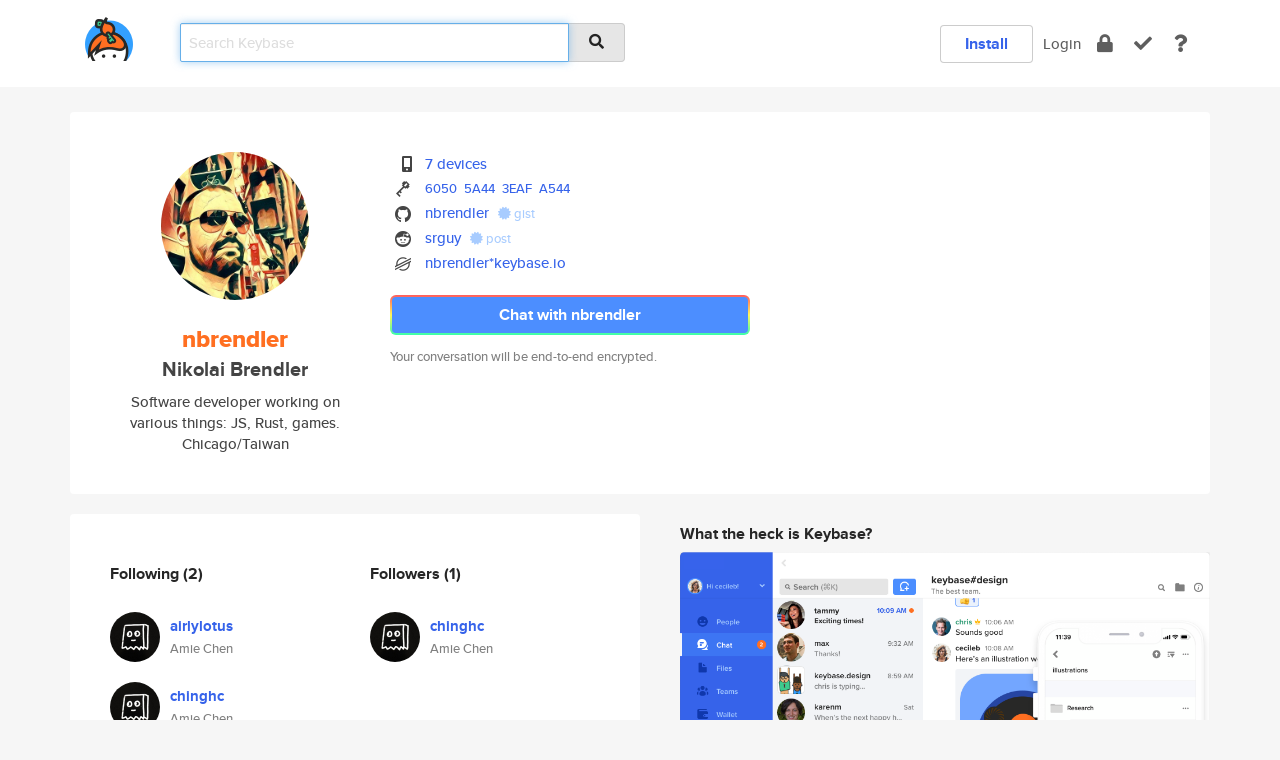

--- FILE ---
content_type: text/html; charset=utf-8
request_url: https://keybase.io/nbrendler
body_size: 5939
content:
<!DOCTYPE html>
<html id="">

  <!--~~~~~~~~~~~~~~~~~~~~~~~~~~~~~~~~~~~~~~~~~~~~~~~~~~~~~~~~~~~~~~~~~~~~~~~~

                              K E Y   B A S E

                            crypto for everyone

                        because no one we know ever
                      seems to have a public key. :-(

     No Google Analytics or other 3rd party hosted script tags on Keybase.

     And this has the added bonus that we'll never be able to serve ad code.

                                    \o/  \o/
                                  keybase team

  ~~~~~~~~~~~~~~~~~~~~~~~~~~~~~~~~~~~~~~~~~~~~~~~~~~~~~~~~~~~~~~~~~~~~~~~~~-->

  <head>
    <title>nbrendler (Nikolai Brendler) | Keybase</title>
    <meta       name="viewport"    content="width=device-width, initial-scale=1.0, maximum-scale=1.0, user-scalable=no">
    <link       href="/_/brew/_/52e9d104/sitewide-css.css"      rel="stylesheet">
    
    <script type="text/javascript" nonce="de8b330d-deb8-49a2-96d9-2c5289848d4a" src="/_/brew/_/906baaf9/sitewide-js.js"></script>

    <meta    charset="UTF-8" />
    

<meta name="Description" content="nbrendler (Nikolai Brendler) is now on Keybase, an open source app for encryption and cryptography."><meta property="og:description" content="nbrendler (Nikolai Brendler) is now on Keybase, an open source app for encryption and cryptography."><meta name="twitter:image" content="https://s3.amazonaws.com/keybase_processed_uploads/70aadcde305be26a88d18f05f5ff1805_360_360.jpg"><meta name="twitter:title" content="nbrendler (Nikolai Brendler) on Keybase"><meta name="twitter:description" content="nbrendler (Nikolai Brendler) is now on Keybase, an open source app for encryption and cryptography."><meta property="og:image"  content="https://s3.amazonaws.com/keybase_processed_uploads/70aadcde305be26a88d18f05f5ff1805_360_360.jpg"><meta property="og:image:width" content="360"><meta property="og:image:height" content="360">

    <script type="text/javascript" nonce="de8b330d-deb8-49a2-96d9-2c5289848d4a">
    window.csrf_token="lgHZIDU5ZDQxYzFlMTI0NWUyMzU1NmQ3YjRjNzMwMTY2NDA4zmlsDvjOAxcEAMDEIOwwR5pDtfszTMWBlLt41vxkX7YVBSj/Dt12jHH8G0Vq";
    </script>
  </head>

  
  <body id="">
  <div class="run-mode run-mode-prod">
    <div class="grid-monitor"> 
      <input id="url_base" type="hidden" value="https://keybase.io/"/>

        <div id="navbar-top">
          <div class="navbar navbar-fixed-top navbar-default" role="navigation" data-active-tab="">

            <div class="container navbar-container">
              <div class="row">

                <div class="col-xs-2 col-sm-1">
                  <div class="navbar-header">
                    <div class="navbar-brand">
                      <a href="/" aria-label="home">
                        <img src="/images/icons/icon-keybase-logo-48.png" srcset="/images/icons/icon-keybase-logo-48@2x.png 2x" width="48" height="48" />
                      </a>
                    </div>
                    <div class="staging-notice">Keybase Staging Server</div>
                  </div>
                </div>

                <div class="col-xs-10 col-sm-5">
                  <div class="nav-search-wrapper">
                    <div class="input-group form-group">
                      <input type="text" class="form-control auto-focus nav-search-input  " data-focus-priority="0" placeholder="Search Keybase"
                      autocapitalize="off" autocorrect="off" autocomplete="off" spellcheck="false">
                      <span class="input-group-addon"><i class="fas fa-search"></i></span>
                    </div>
                  </div>
                </div>

                <div class="col-xs-12 col-sm-6">    

      <table class="nav navbar-right navbar-buttons pull-right">
        <tr>
        
            <td>
              
              <a href="/download" class="btn btn-secondary">Install</a>
            </td>
            <td><a onclick="return false;" href="#_" class="navbar-link link-login ">Login</a></td>
            <td class="nav-btn "><div class="auto-tooltip" title="Encrypt"><a href="/encrypt" aria-label="encrypt"><i class="fas fa-lock"></i></a></div></td>
            <td class="nav-btn " ><div class="auto-tooltip" title="Verify"><a href="/verify" aria-label="verify"><i class="fas fa-check"></i></a></div></td>
            <td class="hidden-xs nav-btn "   ><div class="auto-tooltip" title="Docs"><a href="http://book.keybase.io" aria-label="docs"><i class="fas fa-question"></i></a></div></td>
          
        </tr>
      </table>
</div>

              </div>
            </div>
          </div>
        </div>



      
    

<div id="autoreset-event-error" class="container alert alert-warning" style="text-align:center; display:none;">
  <span id="autoreset-event-error-msg">  </span>
  <button type="button" class="close"><span id="autoreset-event-error-close">×</span></button>
</div>
<div id="autoreset-event-success" class="container alert alert-success" style="text-align:center; display:none;">
  <span id="autoreset-event-success-msg">  </span>
  <button type="button" class="close"><span id="autoreset-event-success-close">×</span></button>
</div>




      
      <div class="modal modal-primary" id="shared-modal" data-backdrop="static">
      </div>

      
      <div class="content">
        

<input type="hidden" id="is-self-view" value="0">
<div id="page-user">


    <div class="user-header">
    <div class="container">
      <div class="row header-row kb-main-card">
        <div class="col-sm-4 col-lg-3 col-profile-heading">
          
<div class="profile-heading" data-username="nbrendler" data-uid="ba6612dcdaf01636b89576bbeb755419">

  <div class="picture user-profile-picture">
    
        <img src="https://s3.amazonaws.com/keybase_processed_uploads/70aadcde305be26a88d18f05f5ff1805_360_360.jpg" class="img-circle" width="148" height="148">
      
  </div>


  <div class="full-name ">
    <div class="username ">nbrendler</div>
    
        Nikolai Brendler
      
  </div>
  

  
      <div class="bio">
        
            Software developer working on various things: JS, Rust, games.
          
      </div>
    
      <div class="location">
        
            Chicago/Taiwan
          
      </div>
    

</div>

        </div>
        <div class="col-sm-8 col-lg-9 col-identity-heading">
          
<div class="identity-heading">

  <div class="visible-xs">
    
<div class="track-action-wrapper">
  

  <span class="btn-gradient"><a href="#_" onclick="return false;" class="btn btn-primary   app-redirector app-redirector-primary" data-app-target="chat/nbrendler"><span class="hidden-xs">Chat with nbrendler</span><span class="visible-xs">Start a chat</span></a></span><br/>
  <span class="small">Your conversation will be end-to-end encrypted.</span>

  

</div>

  </div>

  <div class="row">
    <div class="col-sm-7">
        
    

        

  <div class="identity-table">
    
        <div class="it-item">
          <i class="icon-kb-iconfont-identity-devices"></i>
          <a href="/nbrendler/devices">7 devices</a>
        </div>
      


<!-- <li></li> -->

<div class="it-item">
  <img class="it-icon" width="16px" height="16px"
     srcset="/images/paramproofs/services/pgp/logo_black_16.png 16w, /images/paramproofs/services/pgp/logo_black_16@2x.png 32w" />

  
  <span class="proof-tags">
    <a href="#show-public"
   onclick="return false;"
   class="link-show-public"
   data-kid="01015569fc64d1360b29315a158813241fff6c2a9da7050fb51d4bc07461113017340a"
><span class="pgp-fingerprint"><span class="even">6050</span><span class="odd">5A44</span><span class="even">3EAF</span><span class="odd">A544</span></span></a>

    
  </span>
</div>

<div class="it-item">
  <img class="it-icon" width="16px" height="16px"
     srcset="/images/paramproofs/services/github/logo_black_16.png 16w, /images/paramproofs/services/github/logo_black_16@2x.png 32w" />

  <a href="https://github.com/nbrendler" rel="me">nbrendler</a>
  <span class="proof-tags">
  
        <a class="proof-tag proof-tag-state-1" href="https://gist.github.com/6298f11407253c38810f5672c1202072"><i class="fas fa-certificate"></i>
          gist
        </a>
      
  </span>
</div>

<div class="it-item">
  <img class="it-icon" width="16px" height="16px"
     srcset="/images/paramproofs/services/reddit/logo_black_16.png 16w, /images/paramproofs/services/reddit/logo_black_16@2x.png 32w" />

  <a href="https://reddit.com/user/srguy" rel="me">srguy</a>
  <span class="proof-tags">
  
        <a class="proof-tag proof-tag-state-1" href="https://www.reddit.com/r/KeybaseProofs/comments/dei11v/my_keybase_proof_redditsrguy_keybasenbrendler/"><i class="fas fa-certificate"></i>
          post
        </a>
      
  </span>
</div>

          <div class="it-item">
            <img class="it-icon" width="16px" height="16px"
     srcset="/images/paramproofs/services/stellar/logo_black_16.png 16w, /images/paramproofs/services/stellar/logo_black_16@2x.png 32w" />

            <a href="#_" onclick="return false;" class="view-stellar-address"
              data-username="nbrendler">nbrendler*keybase.io</a>
          </div>
        
    <div class="clearfix"></div>
  </div>

        
<div class="identity-table">
  

  <div class="clearfix"></div>
</div>

    </div>
    <div class="col-sm-5 col-dropdown">
        

    </div>
  </div>

  

  <div class="hidden-xs">
    
<div class="track-action-wrapper">
  

  <span class="btn-gradient"><a href="#_" onclick="return false;" class="btn btn-primary btn-md app-redirector app-redirector-primary" data-app-target="chat/nbrendler"><span class="hidden-xs">Chat with nbrendler</span><span class="visible-xs">Start a chat</span></a></span><br/>
  <span class="small">Your conversation will be end-to-end encrypted.</span>

  

</div>

  </div>

</div>

        </div>
      </div>
    </div>
  </div>

  <div class="user-body">

    <div class="container">
      <div class="row">
        <div class="col-md-6 col-tracking-table">

          

          

<div class="tracking" id="profile-tracking-section">
  
    <div class="row">
      <div class="col-xs-12 kb-main-card">

          <div class="row">
            <div class="col-xs-6 tracking-col">
              <h4>Following <span class="num">(2)</span></h4>
              <table class="follower-table">
                
      <tr data-uid="27e21a1453af78ed45972cf63414c319" class="follower-row">
        <td>
          
              <a href="/airlylotus"><img class="img img-circle" src="https://s3.amazonaws.com/keybase_processed_uploads/a587f2f7ac12f7e497f5169c3280be05_200_200.jpg" width="50" height="50"></a>
            
        </td>
        <td class="td-follower-info">
          <a href="/airlylotus" class="username ">airlylotus</a><br/>
          <span class="small">Amie Chen</span>
        </td>
      </tr>
    
      <tr data-uid="d2313a0092db2f1d2d77555afab5ad19" class="follower-row">
        <td>
          
              <a href="/chinghc"><img class="img img-circle" src="https://s3.amazonaws.com/keybase_processed_uploads/21e665046f6a0461db3c0d699a1ee805_200_200.jpeg" width="50" height="50"></a>
            
        </td>
        <td class="td-follower-info">
          <a href="/chinghc" class="username ">chinghc</a><br/>
          <span class="small">Amie Chen</span>
        </td>
      </tr>
    

              </table>
            </div>
            <div class="col-xs-6 trackers-col">
              <h4>Followers <span class="num">(1)</span></h4>
              <table class="follower-table">
                
      <tr data-uid="d2313a0092db2f1d2d77555afab5ad19" class="follower-row">
        <td>
          
              <a href="/chinghc"><img class="img img-circle" src="https://s3.amazonaws.com/keybase_processed_uploads/21e665046f6a0461db3c0d699a1ee805_200_200.jpeg" width="50" height="50"></a>
            
        </td>
        <td class="td-follower-info">
          <a href="/chinghc" class="username ">chinghc</a><br/>
          <span class="small">Amie Chen</span>
        </td>
      </tr>
    

              </table>
            </div>
          </div>
        </div>
      </div>

    

  
      <div class="row row-other-people">
        <div class="col-xs-12 kb-main-card">
          <div class="row">
            <div class="col-xs-12">
              <h4>Browse others <span class="num">(15)</span></h4>
            </div>
            
                <div class="col-xs-6 trackers-col">
                  <table class="follower-table">
                    
      <tr data-uid="b58247f92d80c6bad74a52e4eaa85919" class="follower-row">
        <td>
          
              <a href="/topatrycja"><img class="img img-circle" src="/images/no-photo/placeholder-avatar-180-x-180.png" width="50" height="50"></a>
            
        </td>
        <td class="td-follower-info">
          <a href="/topatrycja" class="username ">topatrycja</a><br/>
          <span class="small"></span>
        </td>
      </tr>
    

                  </table>
                </div>
              
                <div class="col-xs-6 trackers-col">
                  <table class="follower-table">
                    
      <tr data-uid="b5c47d8db28f6e6922a01a3400036f00" class="follower-row">
        <td>
          
              <a href="/berti"><img class="img img-circle" src="https://s3.amazonaws.com/keybase_processed_uploads/7c4d23bb345c1eaafb6d32165c0bf705_200_200.jpeg" width="50" height="50"></a>
            
        </td>
        <td class="td-follower-info">
          <a href="/berti" class="username ">berti</a><br/>
          <span class="small">Hubertus Golf</span>
        </td>
      </tr>
    

                  </table>
                </div>
              
                <div class="col-xs-6 trackers-col">
                  <table class="follower-table">
                    
      <tr data-uid="b5252dc4246b51fd46ba4591ba299e19" class="follower-row">
        <td>
          
              <a href="/gonzooin"><img class="img img-circle" src="https://s3.amazonaws.com/keybase_processed_uploads/df3c26fde153220b5cfb2afe7343cd05_200_200.jpg" width="50" height="50"></a>
            
        </td>
        <td class="td-follower-info">
          <a href="/gonzooin" class="username ">gonzooin</a><br/>
          <span class="small">Gonzo Oin</span>
        </td>
      </tr>
    

                  </table>
                </div>
              
                <div class="col-xs-6 trackers-col">
                  <table class="follower-table">
                    
      <tr data-uid="b50933b7e51bfe832d3db05fbb052519" class="follower-row">
        <td>
          
              <a href="/educastellano"><img class="img img-circle" src="https://s3.amazonaws.com/keybase_processed_uploads/1373994fcbef0a56cd7a4bdebc219805_200_200.jpg" width="50" height="50"></a>
            
        </td>
        <td class="td-follower-info">
          <a href="/educastellano" class="username ">educastellano</a><br/>
          <span class="small">Eduard Castellano</span>
        </td>
      </tr>
    

                  </table>
                </div>
              
                <div class="col-xs-6 trackers-col">
                  <table class="follower-table">
                    
      <tr data-uid="b5e1a9d9753feb3dbb1ac04b786b2619" class="follower-row">
        <td>
          
              <a href="/dickebertha42"><img class="img img-circle" src="https://s3.amazonaws.com/keybase_processed_uploads/344eac01d681804e82387687f517ea05_200_200.jpg" width="50" height="50"></a>
            
        </td>
        <td class="td-follower-info">
          <a href="/dickebertha42" class="username ">dickebertha42</a><br/>
          <span class="small"></span>
        </td>
      </tr>
    

                  </table>
                </div>
              
                <div class="col-xs-6 trackers-col">
                  <table class="follower-table">
                    
      <tr data-uid="b52f0193fb3bbaa48e91895d8cea7819" class="follower-row">
        <td>
          
              <a href="/cdubzz"><img class="img img-circle" src="/images/no-photo/placeholder-avatar-180-x-180.png" width="50" height="50"></a>
            
        </td>
        <td class="td-follower-info">
          <a href="/cdubzz" class="username ">cdubzz</a><br/>
          <span class="small"></span>
        </td>
      </tr>
    

                  </table>
                </div>
              
                <div class="col-xs-6 trackers-col">
                  <table class="follower-table">
                    
      <tr data-uid="b5e5b5579d3494944a3c315e0f9edb19" class="follower-row">
        <td>
          
              <a href="/m1sf1re3per"><img class="img img-circle" src="https://s3.amazonaws.com/keybase_processed_uploads/bfea61e299ea92654eaed9d73e513d05_200_200.jpg" width="50" height="50"></a>
            
        </td>
        <td class="td-follower-info">
          <a href="/m1sf1re3per" class="username ">m1sf1re3per</a><br/>
          <span class="small"></span>
        </td>
      </tr>
    

                  </table>
                </div>
              
                <div class="col-xs-6 trackers-col">
                  <table class="follower-table">
                    
      <tr data-uid="b54a825f3a38c30b2b50e5ec727a9119" class="follower-row">
        <td>
          
              <a href="/vuongdq"><img class="img img-circle" src="https://s3.amazonaws.com/keybase_processed_uploads/1f7ef5e29b2e19df3acc4a95711efb05_200_200.jpg" width="50" height="50"></a>
            
        </td>
        <td class="td-follower-info">
          <a href="/vuongdq" class="username ">vuongdq</a><br/>
          <span class="small"></span>
        </td>
      </tr>
    

                  </table>
                </div>
              
                <div class="col-xs-6 trackers-col">
                  <table class="follower-table">
                    
      <tr data-uid="b5f2edd0c3c572693c35bb0658616519" class="follower-row">
        <td>
          
              <a href="/justinboykin"><img class="img img-circle" src="https://s3.amazonaws.com/keybase_processed_uploads/cec2af23fd97d1700f4573e896c0f505_200_200.jpeg" width="50" height="50"></a>
            
        </td>
        <td class="td-follower-info">
          <a href="/justinboykin" class="username ">justinboykin</a><br/>
          <span class="small">Justin Boykin</span>
        </td>
      </tr>
    

                  </table>
                </div>
              
                <div class="col-xs-6 trackers-col">
                  <table class="follower-table">
                    
      <tr data-uid="b50c2208c71c160eaf8a1b7b210e5719" class="follower-row">
        <td>
          
              <a href="/tomrist"><img class="img img-circle" src="https://s3.amazonaws.com/keybase_processed_uploads/5ce7d2154e5512dd32be50171a74c005_200_200.jpg" width="50" height="50"></a>
            
        </td>
        <td class="td-follower-info">
          <a href="/tomrist" class="username ">tomrist</a><br/>
          <span class="small">Tom Ristenpart</span>
        </td>
      </tr>
    

                  </table>
                </div>
              
                <div class="col-xs-6 trackers-col">
                  <table class="follower-table">
                    
      <tr data-uid="b58a9eeddb7a4b8e2c953010663aab19" class="follower-row">
        <td>
          
              <a href="/natzrim"><img class="img img-circle" src="/images/no-photo/placeholder-avatar-180-x-180.png" width="50" height="50"></a>
            
        </td>
        <td class="td-follower-info">
          <a href="/natzrim" class="username ">natzrim</a><br/>
          <span class="small"></span>
        </td>
      </tr>
    

                  </table>
                </div>
              
                <div class="col-xs-6 trackers-col">
                  <table class="follower-table">
                    
      <tr data-uid="b5e1ff36fc40fbc258aadf285cc00619" class="follower-row">
        <td>
          
              <a href="/feino"><img class="img img-circle" src="https://s3.amazonaws.com/keybase_processed_uploads/e8fe109edddcff8d91ca5d4415ec7b05_200_200.jpg" width="50" height="50"></a>
            
        </td>
        <td class="td-follower-info">
          <a href="/feino" class="username ">feino</a><br/>
          <span class="small"></span>
        </td>
      </tr>
    

                  </table>
                </div>
              
                <div class="col-xs-6 trackers-col">
                  <table class="follower-table">
                    
      <tr data-uid="b50395f1809dda84ba944590addd4319" class="follower-row">
        <td>
          
              <a href="/aserra_u"><img class="img img-circle" src="/images/no-photo/placeholder-avatar-180-x-180.png" width="50" height="50"></a>
            
        </td>
        <td class="td-follower-info">
          <a href="/aserra_u" class="username ">aserra_u</a><br/>
          <span class="small">Anthony Serravalle</span>
        </td>
      </tr>
    

                  </table>
                </div>
              
                <div class="col-xs-6 trackers-col">
                  <table class="follower-table">
                    
      <tr data-uid="b5466d9dbe9ae155b7070ff2c3368f19" class="follower-row">
        <td>
          
              <a href="/bwai"><img class="img img-circle" src="https://s3.amazonaws.com/keybase_processed_uploads/cd359abdc76e8e35c6359134d91b1505_200_200.jpg" width="50" height="50"></a>
            
        </td>
        <td class="td-follower-info">
          <a href="/bwai" class="username ">bwai</a><br/>
          <span class="small"></span>
        </td>
      </tr>
    

                  </table>
                </div>
              
                <div class="col-xs-6 trackers-col">
                  <table class="follower-table">
                    
      <tr data-uid="b508a9786859d3bfd9962bbb0aa4f719" class="follower-row">
        <td>
          
              <a href="/andrekarvelas"><img class="img img-circle" src="/images/no-photo/placeholder-avatar-180-x-180.png" width="50" height="50"></a>
            
        </td>
        <td class="td-follower-info">
          <a href="/andrekarvelas" class="username ">andrekarvelas</a><br/>
          <span class="small">Andre Karvelas</span>
        </td>
      </tr>
    

                  </table>
                </div>
              
          </div>
        </div>
      </div>
    
</div>


        </div>
        <div class="col-md-6 col-stuff kb-sub-card">
          

<div class="command-line-examples hidden-xs">
  
      <h4>What the heck is Keybase?</h4>
    
  <img id="screenshot1" class="img img-responsive" src="/images/screenshots/keybase-nav-v2.png" width="1550" height="1103">
  <p style="text-align:center;margin-top:30px;"></p>

    <center style="margin-bottom:30px;">
      
    <div class="install-badge">
      <a
        href="#_"
        data-use-direct="true"
        data-target="https://prerelease.keybase.io/Keybase.dmg"
        data-platform="macOS"
        data-context="user-stuff-col"
        class="install-link"
      >
        <img
          srcset="/images/badges/install-badge-macos-168-56.png, /images/badges/install-badge-macos-168-56@2x.png 2x, /images/badges/install-badge-macos-168-56@3x.png 3x"
          src="/images/badges/install-badge-macos-168-56@3x.png"
          width="168"
          height="56"
        >
      </a>

      
    </div>
  

    </center>

  
      <h3 id="keybase-is-an-open-source-app">Keybase is an open source app</h3>
<p>Keybase comes with everything you need to manage your identity,
create secure chats, and share files privately. It&#39;s free.</p>
<p>It&#39;s fun too.</p>
<p>Over 100,000 people have joined Keybase so far to prove their identities, and it&#39;s growing rapidly.</p>

    



</div>

        </div>
      </div>
    </div>
  </div>

</div>

      </div>

      <div class="footer">
  
      <div class="container hidden-xs">
        <div class="row">
          <div class="col-xs-12 col-sm-6 col-md-5 col-lg-4">
            <img src="/images/walkthrough/footprints_transp.png"  class="img-responsive" width="1000" height="272">
          </div>
        </div>
      </div>
    

<div class="container text-center hidden-xs">
  <div>

    <small>
      Keybase, 2026
    | Available within Tor at <strong>http://keybase5wmilwokqirssclfnsqrjdsi7jdir5wy7y7iu3tanwmtp6oid.onion</strong><br/><br/>

    </small>

      <a href="/download">install Keybase</a>
      | <a href="/blog">read our blog</a>
      | <a href="/docs">documentation</a>
      | <a href="/docs/bug_reporting">bug reporting</a>
      | <a href="/docs/secadv">security advisories</a>
      <br><a href="/docs/terms">terms</a>
      &amp; <a href="/docs/privacypolicy">privacy</a>
      &amp; <a href="/docs/california-ccpa">california ccpa</a>
      &amp; <a href="/docs/acceptable-use-policy">acceptable use</a><br>
        <a href="/jobs">jobs @ keybase</a>
    </div>
  </div>
</div>
<div class="container text-center visible-xs" id="mobile-footer" style="padding:20px 0">

  

  <div style="margin-bottom:20px">
    <a href="https://github.com/keybase/client/issues" rel="noopener noreferrer">Please send us feedback &amp; bug reports</a>.
  </div>
  Keybase, 2026
    | <a href="/blog">read our blog</a>
    <br><a href="/docs/terms">terms</a>
    &amp; <a href="/docs/privacypolicy">privacy</a>
    &amp; <a href="/docs/secadv">security advisories</a>
    &amp; <a href="/docs/california-ccpa">california ccpa</a>
    &amp; <a href="/docs/acceptable-use-policy">acceptable use</a>
  </div>
</div>


    </div>
  </div>
  <script type="text/javascript" nonce="de8b330d-deb8-49a2-96d9-2c5289848d4a">
    window.session = new Session()
    window.run_mode = "prod";
  </script>
  </body>
</html>
